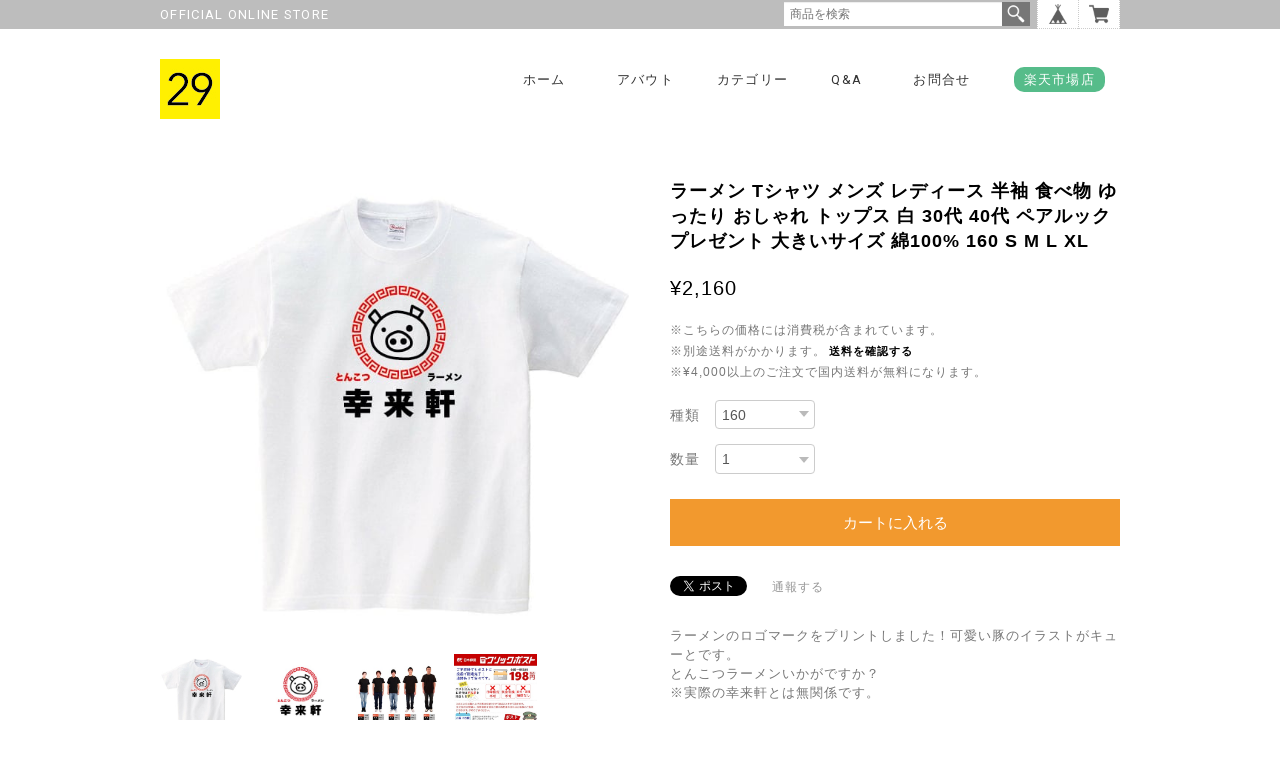

--- FILE ---
content_type: text/html; charset=UTF-8
request_url: https://www.short-plate.com/items/18220627/reviews?format=user&score=&page=1
body_size: 2361
content:
				<li class="review01__listChild">
			<figure class="review01__itemInfo">
				<a href="/items/45081411" class="review01__imgWrap">
					<img src="https://baseec-img-mng.akamaized.net/images/item/origin/a3fe656f676312a7e4c6ddfbc03c014a.jpg?imformat=generic&q=90&im=Resize,width=146,type=normal" alt="ひまわり 花柄 Tシャツ メンズ レディース かわいい 白 夏 プレゼント 大きいサイズ 綿100% 160 S M L XL" class="review01__img">
				</a>
				<figcaption class="review01__item">
					<i class="review01__iconImg ico--good"></i>
					<p class="review01__itemName">ひまわり 花柄 Tシャツ メンズ レディース かわいい 白 夏 プレゼント 大きいサイズ 綿100% 160 S M L XL</p>
										<p class="review01__itemVariation">M</p>
										<time datetime="2025-06-26" class="review01__date">2025/06/26</time>
				</figcaption>
			</figure><!-- /.review01__itemInfo -->
						<p class="review01__comment">注文から発送迄早くて良かったです。
またご縁がありましたら、宜しくお願いします。</p>
								</li>
				<li class="review01__listChild">
			<figure class="review01__itemInfo">
				<a href="/items/63052487" class="review01__imgWrap">
					<img src="https://baseec-img-mng.akamaized.net/images/item/origin/8cf4ca6f3a09b44d803d0e4b070e973b.jpg?imformat=generic&q=90&im=Resize,width=146,type=normal" alt="おもしろ 猫 Tシャツ ネコ 猫柄 猫雑貨 メンズ レディース キッズ 子供服 半袖 おもしろTシャツ おしゃれ 親子 ペアルック プレゼント ギフト 大きいサイズ こんにゃく猫 Shortplate / ショートプレート" class="review01__img">
				</a>
				<figcaption class="review01__item">
					<i class="review01__iconImg ico--good"></i>
					<p class="review01__itemName">おもしろ 猫 Tシャツ ネコ 猫柄 猫雑貨 メンズ レディース キッズ 子供服 半袖 おもしろTシャツ おしゃれ 親子 ペアルック プレゼント ギフト 大きいサイズ こんにゃく猫 Shortplate / ショートプレート</p>
										<p class="review01__itemVariation">M</p>
										<time datetime="2025-06-19" class="review01__date">2025/06/19</time>
				</figcaption>
			</figure><!-- /.review01__itemInfo -->
						<p class="review01__comment">最高です。</p>
								</li>
				<li class="review01__listChild">
			<figure class="review01__itemInfo">
				<a href="/items/79725820" class="review01__imgWrap">
					<img src="https://baseec-img-mng.akamaized.net/images/item/origin/1fe47b6b9862cfdf9a126cbf9653fdf7.jpg?imformat=generic&q=90&im=Resize,width=146,type=normal" alt="山猫商店 猫tシャツ 猫Tシャツ ネコtシャツ ねこTシャツ 帆前掛け 商店風Tシャツ 酒屋 おもしろ 猫 tシャツ 猫グッズ ネコ柄 猫柄 服 ねこ柄 シャツ 誕生日プレゼント 彼女 猫好き かわいい おもしろ 可愛い ねこ 猫 メンズ レディース 猫柄 shortplate / ショートプレート" class="review01__img">
				</a>
				<figcaption class="review01__item">
					<i class="review01__iconImg ico--good"></i>
					<p class="review01__itemName">山猫商店 猫tシャツ 猫Tシャツ ネコtシャツ ねこTシャツ 帆前掛け 商店風Tシャツ 酒屋 おもしろ 猫 tシャツ 猫グッズ ネコ柄 猫柄 服 ねこ柄 シャツ 誕生日プレゼント 彼女 猫好き かわいい おもしろ 可愛い ねこ 猫 メンズ レディース 猫柄 shortplate / ショートプレート</p>
										<p class="review01__itemVariation">M</p>
										<time datetime="2025-06-19" class="review01__date">2025/06/19</time>
				</figcaption>
			</figure><!-- /.review01__itemInfo -->
						<p class="review01__comment">最高です。</p>
								</li>
				<li class="review01__listChild">
			<figure class="review01__itemInfo">
				<a href="/items/79334513" class="review01__imgWrap">
					<img src="https://baseec-img-mng.akamaized.net/images/item/origin/77fba1be691a477bbb1724c0beb986f6.jpg?imformat=generic&q=90&im=Resize,width=146,type=normal" alt="おもしろ tシャツ 犬 tシャツ 犬tシャツ 愛犬家 プレゼント 服 ペット グッズ 犬 雑貨 プレゼント 犬好き 友達の犬 散歩 かわいい 子供服 おもしろTシャツ 面白いTシャツ ふざけTシャツ ネタTシャツ メンズ レディース ティーシャツ shortplate / ショートプレート" class="review01__img">
				</a>
				<figcaption class="review01__item">
					<i class="review01__iconImg ico--good"></i>
					<p class="review01__itemName">おもしろ tシャツ 犬 tシャツ 犬tシャツ 愛犬家 プレゼント 服 ペット グッズ 犬 雑貨 プレゼント 犬好き 友達の犬 散歩 かわいい 子供服 おもしろTシャツ 面白いTシャツ ふざけTシャツ ネタTシャツ メンズ レディース ティーシャツ shortplate / ショートプレート</p>
										<p class="review01__itemVariation">M</p>
										<time datetime="2025-06-19" class="review01__date">2025/06/19</time>
				</figcaption>
			</figure><!-- /.review01__itemInfo -->
						<p class="review01__comment">最高です。</p>
								</li>
				<li class="review01__listChild">
			<figure class="review01__itemInfo">
				<a href="/items/80919498" class="review01__imgWrap">
					<img src="https://baseec-img-mng.akamaized.net/images/item/origin/1f3d6a237f0aa3c1d08d3143aa3ccbab.jpg?imformat=generic&q=90&im=Resize,width=146,type=normal" alt="犬 tシャツ 犬tシャツ ホットドッグ hotdog 服 半袖 Tシャツ 犬 グッズ 雑貨 かわいい プレゼント 犬好き クリスマス 飼い主 コスプレ 大人 男 子供 犬柄 おもしろTシャツ 変なtシャツ 雑貨 グッズ メンズ レディース キッズ 160 S M L XL shortplate / ショートプレート" class="review01__img">
				</a>
				<figcaption class="review01__item">
					<i class="review01__iconImg ico--good"></i>
					<p class="review01__itemName">犬 tシャツ 犬tシャツ ホットドッグ hotdog 服 半袖 Tシャツ 犬 グッズ 雑貨 かわいい プレゼント 犬好き クリスマス 飼い主 コスプレ 大人 男 子供 犬柄 おもしろTシャツ 変なtシャツ 雑貨 グッズ メンズ レディース キッズ 160 S M L XL shortplate / ショートプレート</p>
										<p class="review01__itemVariation">150</p>
										<time datetime="2024-10-24" class="review01__date">2024/10/24</time>
				</figcaption>
			</figure><!-- /.review01__itemInfo -->
								</li>
				<li class="review01__listChild">
			<figure class="review01__itemInfo">
				<a href="/items/79333298" class="review01__imgWrap">
					<img src="https://baseec-img-mng.akamaized.net/images/item/origin/28c34dadd5c593dfa65912e07c7eda4c.jpg?imformat=generic&q=90&im=Resize,width=146,type=normal" alt="共食い tシャツ 共喰いtシャツ サイコパス 動物 アニマル 牛 鳥 豚 家畜 おもしろ tシャツ かわいい 子供服 食べ物tシャツ おもしろTシャツ 面白いTシャツ ふざけTシャツ ネタTシャツ パロディTシャツ メンズ レディース ティーシャツ shortplate / ショートプレート" class="review01__img">
				</a>
				<figcaption class="review01__item">
					<i class="review01__iconImg ico--good"></i>
					<p class="review01__itemName">共食い tシャツ 共喰いtシャツ サイコパス 動物 アニマル 牛 鳥 豚 家畜 おもしろ tシャツ かわいい 子供服 食べ物tシャツ おもしろTシャツ 面白いTシャツ ふざけTシャツ ネタTシャツ パロディTシャツ メンズ レディース ティーシャツ shortplate / ショートプレート</p>
										<p class="review01__itemVariation">XL</p>
										<time datetime="2024-10-24" class="review01__date">2024/10/24</time>
				</figcaption>
			</figure><!-- /.review01__itemInfo -->
								</li>
				<li class="review01__listChild">
			<figure class="review01__itemInfo">
				<a href="/items/61237565" class="review01__imgWrap">
					<img src="https://baseec-img-mng.akamaized.net/images/item/origin/0747625cce7fe1d412fad7c3d583c6be.jpg?imformat=generic&q=90&im=Resize,width=146,type=normal" alt="おもしろ かわいい 文房具 Tシャツ メンズ レディース 半袖 おもしろTシャツ おしゃれ 親子 ペアルック プレゼント 大きいサイズ Shortplate / ショートプレート" class="review01__img">
				</a>
				<figcaption class="review01__item">
					<i class="review01__iconImg ico--good"></i>
					<p class="review01__itemName">おもしろ かわいい 文房具 Tシャツ メンズ レディース 半袖 おもしろTシャツ おしゃれ 親子 ペアルック プレゼント 大きいサイズ Shortplate / ショートプレート</p>
										<p class="review01__itemVariation">XL</p>
										<time datetime="2024-10-24" class="review01__date">2024/10/24</time>
				</figcaption>
			</figure><!-- /.review01__itemInfo -->
								</li>
				<li class="review01__listChild">
			<figure class="review01__itemInfo">
				<a href="/items/79246675" class="review01__imgWrap">
					<img src="https://baseec-img-mng.akamaized.net/images/item/origin/80200055c7f262ecbeb7689dd8a6148f.jpg?imformat=generic&q=90&im=Resize,width=146,type=normal" alt="カフェ tシャツ コーヒー tシャツ 北欧 おしゃれ グッズ 雑貨 クロワッサン サンドウィッチ メニューブック 紙コップ 用品 コーヒー豆 コーヒーミル モーニング セット 開店祝い プレゼント 食べ物tシャツ" class="review01__img">
				</a>
				<figcaption class="review01__item">
					<i class="review01__iconImg ico--good"></i>
					<p class="review01__itemName">カフェ tシャツ コーヒー tシャツ 北欧 おしゃれ グッズ 雑貨 クロワッサン サンドウィッチ メニューブック 紙コップ 用品 コーヒー豆 コーヒーミル モーニング セット 開店祝い プレゼント 食べ物tシャツ</p>
										<p class="review01__itemVariation">XL</p>
										<time datetime="2024-10-24" class="review01__date">2024/10/24</time>
				</figcaption>
			</figure><!-- /.review01__itemInfo -->
								</li>
				<li class="review01__listChild">
			<figure class="review01__itemInfo">
				<a href="/items/79743035" class="review01__imgWrap">
					<img src="https://baseec-img-mng.akamaized.net/images/item/origin/f7dc234ae74df4c2adacdd3eab4ac306.jpg?imformat=generic&q=90&im=Resize,width=146,type=normal" alt="犬 tシャツ 犬tシャツ 服 半袖 Tシャツ 犬 グッズ 雑貨 かわいい 綿100 図鑑 プレゼント 犬好き クリスマス 飼い主 コスプレ 大人 男 子供 犬柄 おもしろTシャツ 変なtシャツ 雑貨 グッズ 子供 メンズ レディース キッズ 160 S M L XL shortplate / ショートプレート" class="review01__img">
				</a>
				<figcaption class="review01__item">
					<i class="review01__iconImg ico--good"></i>
					<p class="review01__itemName">犬 tシャツ 犬tシャツ 服 半袖 Tシャツ 犬 グッズ 雑貨 かわいい 綿100 図鑑 プレゼント 犬好き クリスマス 飼い主 コスプレ 大人 男 子供 犬柄 おもしろTシャツ 変なtシャツ 雑貨 グッズ 子供 メンズ レディース キッズ 160 S M L XL shortplate / ショートプレート</p>
										<p class="review01__itemVariation">XL</p>
										<time datetime="2024-10-24" class="review01__date">2024/10/24</time>
				</figcaption>
			</figure><!-- /.review01__itemInfo -->
								</li>
				<li class="review01__listChild">
			<figure class="review01__itemInfo">
				<a href="/items/37069359" class="review01__imgWrap">
					<img src="https://baseec-img-mng.akamaized.net/images/item/origin/9c1247cac4ed3e0a1002a73504afbb44.jpg?imformat=generic&q=90&im=Resize,width=146,type=normal" alt="フリーメイソン プロビデンスの目 Tシャツ メンズ レディース 半袖 ゆったり かわいい トップス 白 30代 40代 ペアルック プレゼント 大きいサイズ 綿100% 160 S M L XL" class="review01__img">
				</a>
				<figcaption class="review01__item">
					<i class="review01__iconImg ico--good"></i>
					<p class="review01__itemName">フリーメイソン プロビデンスの目 Tシャツ メンズ レディース 半袖 ゆったり かわいい トップス 白 30代 40代 ペアルック プレゼント 大きいサイズ 綿100% 160 S M L XL</p>
										<p class="review01__itemVariation">L</p>
										<time datetime="2024-08-18" class="review01__date">2024/08/18</time>
				</figcaption>
			</figure><!-- /.review01__itemInfo -->
						<p class="review01__comment">検索エンジンの画像から見つけて購入させて頂きました。可愛いデザインでとても気に入りました。生地もしっかりしているのでヘビロテ出来そうです！クリックポストでの配送で送料もお安かったので助かりました。
他のデザインも可愛いものばかりなので、また利用させて頂きます^ ^</p>
								</li>
				<li class="review01__listChild">
			<figure class="review01__itemInfo">
				<a href="/items/22528533" class="review01__imgWrap">
					<img src="https://baseec-img-mng.akamaized.net/images/item/origin/391f29d03075a179a79317d2449fdc6f.jpg?imformat=generic&q=90&im=Resize,width=146,type=normal" alt="LOVE Tシャツ メンズ レディース 半袖 ブランドトップス 白 30代 40代 ペアルック プレゼント 大きいサイズ 綿100% 160 S M L XL" class="review01__img">
				</a>
				<figcaption class="review01__item">
					<i class="review01__iconImg ico--good"></i>
					<p class="review01__itemName">LOVE Tシャツ メンズ レディース 半袖 ブランドトップス 白 30代 40代 ペアルック プレゼント 大きいサイズ 綿100% 160 S M L XL</p>
										<p class="review01__itemVariation">S</p>
										<time datetime="2023-12-13" class="review01__date">2023/12/13</time>
				</figcaption>
			</figure><!-- /.review01__itemInfo -->
						<p class="review01__comment">発送、到着まで非常に早く満足です。</p>
								</li>
				<li class="review01__listChild">
			<figure class="review01__itemInfo">
				<a href="/items/18056235" class="review01__imgWrap">
					<img src="/i/testpro1.png" alt="太陽と月 Tシャツ メンズ レディース 半袖 ピカソ シンプル ゆったり おしゃれ トップス 黒 30代 40代 ペアルック プレゼント 大きいサイズ 綿100% 160 S M L XL" class="review01__img">
				</a>
				<figcaption class="review01__item">
					<i class="review01__iconImg ico--good"></i>
					<p class="review01__itemName">太陽と月 Tシャツ メンズ レディース 半袖 ピカソ シンプル ゆったり おしゃれ トップス 黒 30代 40代 ペアルック プレゼント 大きいサイズ 綿100% 160 S M L XL</p>
										<p class="review01__itemVariation">S</p>
										<time datetime="2021-03-15" class="review01__date">2021/03/15</time>
				</figcaption>
			</figure><!-- /.review01__itemInfo -->
						<p class="review01__comment">綿のセンスあるTシャツを探していました。好みの絵柄で大きさや丈も思い通りでした。春から夏が楽しみです。</p>
								</li>
				<li class="review01__listChild">
			<figure class="review01__itemInfo">
				<a href="/items/18218506" class="review01__imgWrap">
					<img src="https://baseec-img-mng.akamaized.net/images/item/origin/e133b191af14672f2729deb14f7643ca.jpg?imformat=generic&q=90&im=Resize,width=146,type=normal" alt="りんご Tシャツ メンズ レディース 半袖 食べ物 シンプル ゆったり おしゃれ トップス 白 30代 40代 ペアルック プレゼント 大きいサイズ 綿100% 160 S M L XL" class="review01__img">
				</a>
				<figcaption class="review01__item">
					<i class="review01__iconImg ico--good"></i>
					<p class="review01__itemName">りんご Tシャツ メンズ レディース 半袖 食べ物 シンプル ゆったり おしゃれ トップス 白 30代 40代 ペアルック プレゼント 大きいサイズ 綿100% 160 S M L XL</p>
										<p class="review01__itemVariation">M</p>
										<time datetime="2021-01-19" class="review01__date">2021/01/19</time>
				</figcaption>
			</figure><!-- /.review01__itemInfo -->
								</li>
				<li class="review01__listChild">
			<figure class="review01__itemInfo">
				<a href="/items/30158089" class="review01__imgWrap">
					<img src="https://baseec-img-mng.akamaized.net/images/item/origin/ed13a8949af5c0c22b48754cfd04f06a.jpg?imformat=generic&q=90&im=Resize,width=146,type=normal" alt="しろくま Tシャツ メンズ レディース 半袖 シンプル ゆったり おしゃれ トップス 白 30代 40代 ペアルック プレゼント 大きいサイズ 綿100% 160 S M L XL" class="review01__img">
				</a>
				<figcaption class="review01__item">
					<i class="review01__iconImg ico--good"></i>
					<p class="review01__itemName">しろくま Tシャツ メンズ レディース 半袖 シンプル ゆったり おしゃれ トップス 白 30代 40代 ペアルック プレゼント 大きいサイズ 綿100% 160 S M L XL</p>
										<p class="review01__itemVariation">M</p>
										<time datetime="2021-01-19" class="review01__date">2021/01/19</time>
				</figcaption>
			</figure><!-- /.review01__itemInfo -->
								</li>
				<li class="review01__listChild">
			<figure class="review01__itemInfo">
				<a href="/items/32671847" class="review01__imgWrap">
					<img src="https://baseec-img-mng.akamaized.net/images/item/origin/578368810589ffa8ac0a2f89e8a4e5d1.jpg?imformat=generic&q=90&im=Resize,width=146,type=normal" alt="コロナ Tシャツ" class="review01__img">
				</a>
				<figcaption class="review01__item">
					<i class="review01__iconImg ico--good"></i>
					<p class="review01__itemName">コロナ Tシャツ</p>
										<p class="review01__itemVariation">M</p>
										<time datetime="2020-09-02" class="review01__date">2020/09/02</time>
				</figcaption>
			</figure><!-- /.review01__itemInfo -->
								</li>
				<li class="review01__listChild">
			<figure class="review01__itemInfo">
				<a href="/items/31447732" class="review01__imgWrap">
					<img src="https://baseec-img-mng.akamaized.net/images/item/origin/29f0bbfee6d7ac0b7bad547891daa859.jpg?imformat=generic&q=90&im=Resize,width=146,type=normal" alt="Sun Tシャツ" class="review01__img">
				</a>
				<figcaption class="review01__item">
					<i class="review01__iconImg ico--good"></i>
					<p class="review01__itemName">Sun Tシャツ</p>
										<p class="review01__itemVariation">L</p>
										<time datetime="2020-09-02" class="review01__date">2020/09/02</time>
				</figcaption>
			</figure><!-- /.review01__itemInfo -->
								</li>
				<li class="review01__listChild">
			<figure class="review01__itemInfo">
				<a href="/items/20565906" class="review01__imgWrap">
					<img src="/i/testpro1.png" alt="アジデス Tシャツ" class="review01__img">
				</a>
				<figcaption class="review01__item">
					<i class="review01__iconImg ico--good"></i>
					<p class="review01__itemName">アジデス Tシャツ</p>
										<p class="review01__itemVariation">160</p>
										<time datetime="2020-07-06" class="review01__date">2020/07/06</time>
				</figcaption>
			</figure><!-- /.review01__itemInfo -->
						<p class="review01__comment">発送がスムーズで商品もとても良かったです</p>
								</li>
				<li class="review01__listChild">
			<figure class="review01__itemInfo">
				<a href="/items/22528533" class="review01__imgWrap">
					<img src="https://baseec-img-mng.akamaized.net/images/item/origin/391f29d03075a179a79317d2449fdc6f.jpg?imformat=generic&q=90&im=Resize,width=146,type=normal" alt="LOVE Tシャツ" class="review01__img">
				</a>
				<figcaption class="review01__item">
					<i class="review01__iconImg ico--good"></i>
					<p class="review01__itemName">LOVE Tシャツ</p>
										<p class="review01__itemVariation">XL</p>
										<time datetime="2020-05-21" class="review01__date">2020/05/21</time>
				</figcaption>
			</figure><!-- /.review01__itemInfo -->
								</li>
				<li class="review01__listChild">
			<figure class="review01__itemInfo">
				<a href="/items/20304048" class="review01__imgWrap">
					<img src="/i/testpro1.png" alt="カレーは飲み物 Tシャツ" class="review01__img">
				</a>
				<figcaption class="review01__item">
					<i class="review01__iconImg ico--good"></i>
					<p class="review01__itemName">カレーは飲み物 Tシャツ</p>
										<p class="review01__itemVariation">XL</p>
										<time datetime="2019-09-30" class="review01__date">2019/09/30</time>
				</figcaption>
			</figure><!-- /.review01__itemInfo -->
								</li>
		